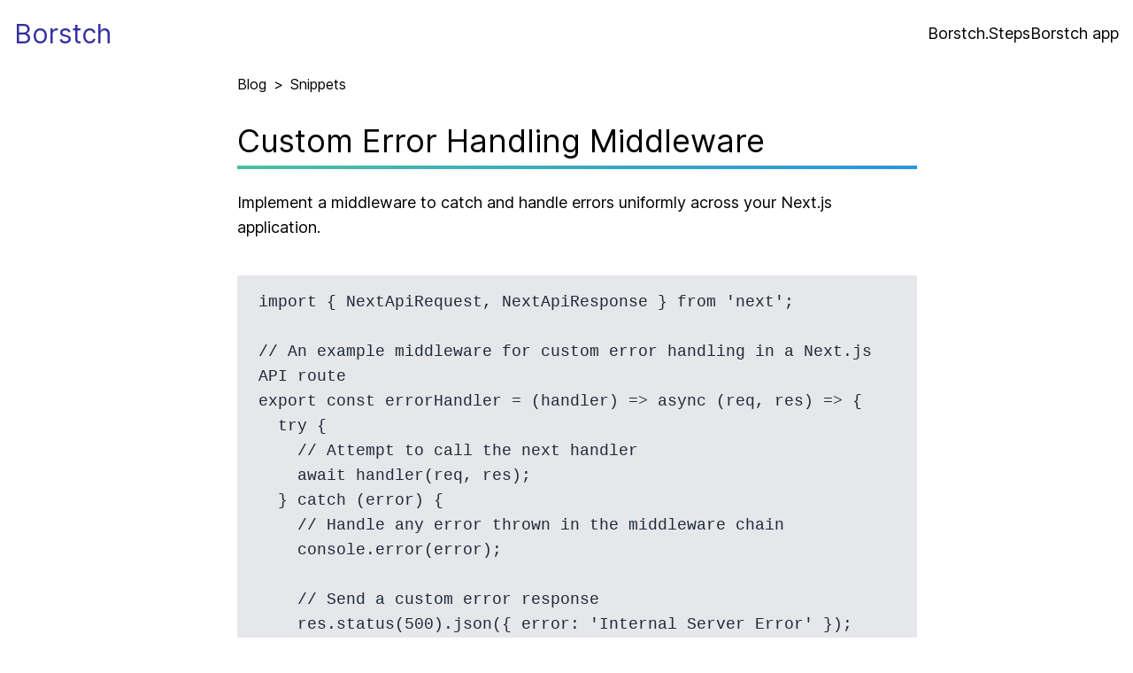

--- FILE ---
content_type: text/html; charset=utf-8
request_url: https://borstch.com/snippet/custom-error-handling-middleware
body_size: 7965
content:
<!DOCTYPE html><html lang="en"><head><meta charSet="utf-8"/><meta name="viewport" content="width=device-width, initial-scale=1"/><link rel="preload" href="/_next/static/media/8bd6794df57983ed-s.p.woff2" as="font" crossorigin="" type="font/woff2"/><link rel="preload" as="image" href="https://mc.yandex.ru/watch/94962235"/><link rel="preload" as="image" href="https://www.facebook.com/tr?id=333724025765671&amp;ev=PageView&amp;noscript=1"/><link rel="stylesheet" href="/_next/static/css/b159a73e04ed8842.css" crossorigin="" data-precedence="next"/><link rel="preload" as="script" fetchPriority="low" href="/_next/static/chunks/webpack-3fcbe47abc2df4a4.js" crossorigin=""/><script src="/_next/static/chunks/fd9d1056-134d65e0cca2e574.js" async="" crossorigin=""></script><script src="/_next/static/chunks/472-a9124001f277cd5e.js" async="" crossorigin=""></script><script src="/_next/static/chunks/main-app-892c3dff08e9cd4c.js" async="" crossorigin=""></script><script src="/_next/static/chunks/a342680c-4e7786b9d027a147.js" async=""></script><script src="/_next/static/chunks/326-fcd897f2ffa5ba04.js" async=""></script><script src="/_next/static/chunks/app/snippet/%5BsnippetSlug%5D/page-bcfe05794efad778.js" async=""></script><script src="/_next/static/chunks/app/layout-611f1edec87b70be.js" async=""></script><link rel="preload" href="https://www.googletagmanager.com/gtag/js?id=G-7E8E9GCVGY" as="script"/><link rel="preload" href="https://www.googletagmanager.com/gtag/js?id=AW-11339497259" as="script"/><link rel="preload" href="https://platform-api.sharethis.com/js/sharethis.js#property=656f72ed7ff7d60012c382a5&amp;product=sop" as="script"/><title>Custom Error Handling Middleware | Snippets | Borstch</title><meta name="description" content="Implement a middleware to catch and handle errors uniformly across your Next.js application."/><meta name="author" content="Anton Ioffe"/><meta name="creator" content="Anton Ioffe"/><meta name="publisher" content="Borstch"/><link rel="canonical" href="https://borstch.com/snippet/custom-error-handling-middleware"/><meta name="format-detection" content="telephone=no, address=no, email=no"/><meta property="og:title" content="Custom Error Handling Middleware | Snippets | Borstch"/><meta property="og:description" content="Implement a middleware to catch and handle errors uniformly across your Next.js application."/><meta property="og:url" content="https://borstch.com/snippet/custom-error-handling-middleware"/><meta property="og:site_name" content="Borstch"/><meta property="og:locale" content="en_US"/><meta property="og:image" content="https://borstch.com/snippet/custom-error-handling-middleware/og/image"/><meta property="og:type" content="article"/><meta property="article:published_time" content="2024-01-06T10:22:10.644Z"/><meta property="article:author" content="Anton Ioffe"/><meta name="twitter:card" content="summary_large_image"/><meta name="twitter:title" content="Custom Error Handling Middleware | Snippets | Borstch"/><meta name="twitter:description" content="Implement a middleware to catch and handle errors uniformly across your Next.js application."/><meta name="twitter:image" content="https://borstch.com/snippet/custom-error-handling-middleware/og/image"/><link rel="icon" href="/favicon.ico" type="image/x-icon" sizes="16x16"/><meta name="next-size-adjust"/><script src="/_next/static/chunks/polyfills-c67a75d1b6f99dc8.js" crossorigin="" noModule=""></script></head><body class="__className_63db9e"><nav class="flex justify-between items-center mx-auto px-4 h-[75px] container"><a class="text-indigo-800 text-3xl font-medium" href="/">Borstch</a><div class="flex gap-4"><a class="text-lg" href="https://steps.borstch.app">Borstch.Steps</a><a class="text-lg" href="https://borstch.app">Borstch app</a></div></nav><script type="application/ld+json">{"@context":"https://schema.org","@type":"BreadcrumbList","itemListElement":[{"@type":"ListItem","position":1,"name":"Blog","item":"https://borstch.com/"},{"@type":"ListItem","position":2,"name":"Snippets"},{"@type":"ListItem","position":3,"name":"Custom Error Handling Middleware"}]}</script><script type="application/ld+json">{"@context":"https://schema.org","@type":"Article","headline":"Custom Error Handling Middleware","description":"Implement a middleware to catch and handle errors uniformly across your Next.js application.","url":"https://borstch.com/snippet/custom-error-handling-middleware","image":["/snippet/custom-error-handling-middleware/og/image"],"datePublished":"2024-01-06T10:22:10.644Z","dateModified":"2024-01-06T10:22:10.644Z","author":[{"@type":"Person","name":"Anton Ioffe","url":"https://www.linkedin.com/in/anton-ioffe/"},{"@type":"Organization","name":"Borstch","url":"https://borstch.com/"}],"publisher":{"name":"Borstch","url":"https://borstch.com/"},"inLanguage":"en-US","potentialAction":[{"@type":"ReadAction","target":["https://borstch.com/snippet/custom-error-handling-middleware"]}]}</script><div class="flex flex-col-reverse md:flex-row justify-center gap-6 mx-auto px-2 md-p-0 lg:pl-[48px] lg:pr-[24px] w-full"><main class="grow shrink mx-auto max-w-[100%] md:max-w-[768px]"><div class="mt-2 flex items-center"><a class="no-underline" href="/">Blog</a><span class="mx-2">&gt;</span><div>Snippets</div></div><article class="article-content"><h1>Custom Error Handling Middleware</h1><div class="mt-2 h-1" style="background-image:linear-gradient(275deg, rgb(40,149,223), rgb(75,191,160))"></div><div class="my-6">Implement a middleware to catch and handle errors uniformly across your Next.js application.</div><div class="my-6"><pre style="margin-bottom:0"><code>import { NextApiRequest, NextApiResponse } from &#x27;next&#x27;;

// An example middleware for custom error handling in a Next.js API route
export const errorHandler = (handler) =&gt; async (req, res) =&gt; {
  try {
    // Attempt to call the next handler
    await handler(req, res);
  } catch (error) {
    // Handle any error thrown in the middleware chain
    console.error(error);

    // Send a custom error response
    res.status(500).json({ error: &#x27;Internal Server Error&#x27; });
  }
};</code></pre><div>This is a higher-order function that takes another handler, typically an API route handler, and wraps it with try-catch for error handling. If an error is caught, it logs the error and returns a custom 500 error response.</div></div><div class="my-6"><pre style="margin-bottom:0"><code>import { errorHandler } from &#x27;./middleware/errorHandler&#x27;;

// Usage of the custom errorHandler middleware in an API route
const myApiHandler = async (req, res) =&gt; {
  // Your API logic here
  res.status(200).json({ message: &#x27;Success!&#x27; });
};

// Export the wrapped handler with errorHandler middleware
export default errorHandler(myApiHandler);</code></pre><div>This is an example usage of the errorHandler middleware created previously. It wraps an API route handler function to ensure any errors it throws are handled by our custom error handling middleware.</div></div><div class="my-6"><pre style="margin-bottom:0"><code>import NextErrorComponent from &#x27;next/error&#x27;
import * as Sentry from &#x27;@sentry/nextjs&#x27;;

// Override the built-in error page for client-side errors
function MyError({ statusCode, hasGetInitialPropsRun, err }) {
  if (!hasGetInitialPropsRun &amp;&amp; err) {
    // Log the error to an error reporting service like Sentry
    Sentry.captureException(err);
  }

  // Render the default Next.js error page with the status code
  return &lt;NextErrorComponent statusCode={statusCode} /&gt;;
}

MyError.getInitialProps = async (context) =&gt; {
  const errorInitialProps = await NextErrorComponent.getInitialProps(context);

  const { res, err, asPath } = context;

  // Log the error to Sentry
  if (res &amp;&amp; res.statusCode === 500 &amp;&amp; err) {
    Sentry.captureException(err);
  }

  return { ...errorInitialProps, hasGetInitialPropsRun: true };
};

export default MyError;</code></pre><div>This code overrides the default Next.js error page to log server-side errors to Sentry and still display the default error page to the user. It uses the `getInitialProps` method to check if the server-side render of the page errored and captures the exception if so.</div></div></article></main></div><footer class="flex justify-end items-center mx-auto h-[75px] container">Borstch © <!-- -->2024</footer><noscript><div><img src="https://mc.yandex.ru/watch/94962235" style="position:absolute;left:-9999px" alt=""/></div></noscript><noscript><img height="1" width="1" style="display:none" src="https://www.facebook.com/tr?id=333724025765671&amp;ev=PageView&amp;noscript=1" alt=""/></noscript><script src="/_next/static/chunks/webpack-3fcbe47abc2df4a4.js" crossorigin="" async=""></script><script>(self.__next_f=self.__next_f||[]).push([0]);self.__next_f.push([2,null])</script><script>self.__next_f.push([1,"1:HL[\"/_next/static/media/8bd6794df57983ed-s.p.woff2\",\"font\",{\"crossOrigin\":\"\",\"type\":\"font/woff2\"}]\n2:HL[\"/_next/static/css/b159a73e04ed8842.css\",\"style\",{\"crossOrigin\":\"\"}]\n0:\"$L3\"\n"])</script><script>self.__next_f.push([1,"4:I[3728,[],\"\"]\n6:I[9928,[],\"\"]\n7:I[8326,[\"603\",\"static/chunks/a342680c-4e7786b9d027a147.js\",\"326\",\"static/chunks/326-fcd897f2ffa5ba04.js\",\"230\",\"static/chunks/app/snippet/%5BsnippetSlug%5D/page-bcfe05794efad778.js\"],\"\"]\n8:I[6954,[],\"\"]\n9:I[7264,[],\"\"]\nc:I[3994,[\"326\",\"static/chunks/326-fcd897f2ffa5ba04.js\",\"185\",\"static/chunks/app/layout-611f1edec87b70be.js\"],\"\"]\n"])</script><script>self.__next_f.push([1,"3:[[[\"$\",\"link\",\"0\",{\"rel\":\"stylesheet\",\"href\":\"/_next/static/css/b159a73e04ed8842.css\",\"precedence\":\"next\",\"crossOrigin\":\"\"}]],[\"$\",\"$L4\",null,{\"buildId\":\"S33u6F0UFv-tsw-i0jzcP\",\"assetPrefix\":\"\",\"initialCanonicalUrl\":\"/snippet/custom-error-handling-middleware\",\"initialTree\":[\"\",{\"children\":[\"snippet\",{\"children\":[[\"snippetSlug\",\"custom-error-handling-middleware\",\"d\"],{\"children\":[\"__PAGE__?{\\\"snippetSlug\\\":\\\"custom-error-handling-middleware\\\"}\",{}]}]}]},\"$undefined\",\"$undefined\",true],\"initialHead\":[false,\"$L5\"],\"globalErrorComponent\":\"$6\",\"children\":[null,[\"$\",\"html\",null,{\"lang\":\"en\",\"children\":[\"$\",\"body\",null,{\"className\":\"__className_63db9e\",\"children\":[[[\"$\",\"nav\",null,{\"className\":\"flex justify-between items-center mx-auto px-4 h-[75px] container\",\"children\":[[\"$\",\"$L7\",null,{\"className\":\"text-indigo-800 text-3xl font-medium\",\"href\":\"/\",\"children\":\"Borstch\"}],[\"$\",\"div\",null,{\"className\":\"flex gap-4\",\"children\":[[\"$\",\"$L7\",null,{\"className\":\"text-lg\",\"href\":\"https://steps.borstch.app\",\"children\":\"Borstch.Steps\"}],[\"$\",\"$L7\",null,{\"className\":\"text-lg\",\"href\":\"https://borstch.app\",\"children\":\"Borstch app\"}]]}]]}],[\"$\",\"$L8\",null,{\"parallelRouterKey\":\"children\",\"segmentPath\":[\"children\"],\"loading\":\"$undefined\",\"loadingStyles\":\"$undefined\",\"loadingScripts\":\"$undefined\",\"hasLoading\":false,\"error\":\"$undefined\",\"errorStyles\":\"$undefined\",\"errorScripts\":\"$undefined\",\"template\":[\"$\",\"$L9\",null,{}],\"templateStyles\":\"$undefined\",\"templateScripts\":\"$undefined\",\"notFound\":[[\"$\",\"title\",null,{\"children\":\"404: This page could not be found.\"}],[\"$\",\"div\",null,{\"style\":{\"fontFamily\":\"system-ui,\\\"Segoe UI\\\",Roboto,Helvetica,Arial,sans-serif,\\\"Apple Color Emoji\\\",\\\"Segoe UI Emoji\\\"\",\"height\":\"100vh\",\"textAlign\":\"center\",\"display\":\"flex\",\"flexDirection\":\"column\",\"alignItems\":\"center\",\"justifyContent\":\"center\"},\"children\":[\"$\",\"div\",null,{\"children\":[[\"$\",\"style\",null,{\"dangerouslySetInnerHTML\":{\"__html\":\"body{color:#000;background:#fff;margin:0}.next-error-h1{border-right:1px solid rgba(0,0,0,.3)}@media (prefers-color-scheme:dark){body{color:#fff;background:#000}.next-error-h1{border-right:1px solid rgba(255,255,255,.3)}}\"}}],[\"$\",\"h1\",null,{\"className\":\"next-error-h1\",\"style\":{\"display\":\"inline-block\",\"margin\":\"0 20px 0 0\",\"padding\":\"0 23px 0 0\",\"fontSize\":24,\"fontWeight\":500,\"verticalAlign\":\"top\",\"lineHeight\":\"49px\"},\"children\":\"404\"}],[\"$\",\"div\",null,{\"style\":{\"display\":\"inline-block\"},\"children\":[\"$\",\"h2\",null,{\"style\":{\"fontSize\":14,\"fontWeight\":400,\"lineHeight\":\"49px\",\"margin\":0},\"children\":\"This page could not be found.\"}]}]]}]}]],\"notFoundStyles\":[],\"childProp\":{\"current\":[\"$\",\"$L8\",null,{\"parallelRouterKey\":\"children\",\"segmentPath\":[\"children\",\"snippet\",\"children\"],\"loading\":\"$undefined\",\"loadingStyles\":\"$undefined\",\"loadingScripts\":\"$undefined\",\"hasLoading\":false,\"error\":\"$undefined\",\"errorStyles\":\"$undefined\",\"errorScripts\":\"$undefined\",\"template\":[\"$\",\"$L9\",null,{}],\"templateStyles\":\"$undefined\",\"templateScripts\":\"$undefined\",\"notFound\":\"$undefined\",\"notFoundStyles\":\"$undefined\",\"childProp\":{\"current\":[\"$\",\"$L8\",null,{\"parallelRouterKey\":\"children\",\"segmentPath\":[\"children\",\"snippet\",\"children\",[\"snippetSlug\",\"custom-error-handling-middleware\",\"d\"],\"children\"],\"loading\":\"$undefined\",\"loadingStyles\":\"$undefined\",\"loadingScripts\":\"$undefined\",\"hasLoading\":false,\"error\":\"$undefined\",\"errorStyles\":\"$undefined\",\"errorScripts\":\"$undefined\",\"template\":[\"$\",\"$L9\",null,{}],\"templateStyles\":\"$undefined\",\"templateScripts\":\"$undefined\",\"notFound\":\"$undefined\",\"notFoundStyles\":\"$undefined\",\"childProp\":{\"current\":[\"$La\",\"$Lb\",null],\"segment\":\"__PAGE__?{\\\"snippetSlug\\\":\\\"custom-error-handling-middleware\\\"}\"},\"styles\":null}],\"segment\":[\"snippetSlug\",\"custom-error-handling-middleware\",\"d\"]},\"styles\":null}],\"segment\":\"snippet\"},\"styles\":null}],[\"$\",\"footer\",null,{\"className\":\"flex justify-end items-center mx-auto h-[75px] container\",\"children\":[\"Borstch © \",2024]}]],[[[\"$\",\"$Lc\",null,{\"id\":\"google-analytics-src\",\"async\":true,\"src\":\"https://www.googletagmanager.com/gtag/js?id=G-7E8E9GCVGY\"}],[\"$\",\"$Lc\",null,{\"id\":\"google-analytics-init\",\"children\":\"\\n                window.dataLayer = window.dataLayer || [];\\n                function gtag(){dataLayer.push(arguments);}\\n                gtag('js', new Date());\\n                gtag('config', 'G-7E8E9GCVGY');\\n            \"}]],[[\"$\",\"$Lc\",null,{\"id\":\"yandex-metrika\",\"children\":\"\\n                \u003c!-- Yandex.Metrika counter --\u003e\\n                   (function(m,e,t,r,i,k,a){m[i]=m[i]||function(){(m[i].a=m[i].a||[]).push(arguments)};\\n                   m[i].l=1*new Date();\\n                   for (var j = 0; j \u003c document.scripts.length; j++) {if (document.scripts[j].src === r) { return; }}\\n                   k=e.createElement(t),a=e.getElementsByTagName(t)[0],k.async=1,k.src=r,a.parentNode.insertBefore(k,a)})\\n                   (window, document, \\\"script\\\", \\\"https://mc.yandex.ru/metrika/tag.js\\\", \\\"ym\\\");\\n                \\n                   ym(94962235, \\\"init\\\", {\\n                        clickmap:true,\\n                        trackLinks:true,\\n                        accurateTrackBounce:true,\\n                        webvisor:true\\n                   });\\n            \"}],[\"$\",\"noscript\",null,{\"children\":[\"$\",\"div\",null,{\"children\":[\"$\",\"img\",null,{\"src\":\"https://mc.yandex.ru/watch/94962235\",\"style\":{\"position\":\"absolute\",\"left\":\"-9999px\"},\"alt\":\"\"}]}]}]],[[\"$\",\"$Lc\",null,{\"id\":\"fb-pixel\",\"children\":\"\\n                !function(f,b,e,v,n,t,s)\\n                {if(f.fbq)return;n=f.fbq=function(){n.callMethod?\\n                n.callMethod.apply(n,arguments):n.queue.push(arguments)};\\n                if(!f._fbq)f._fbq=n;n.push=n;n.loaded=!0;n.version='2.0';\\n                n.queue=[];t=b.createElement(e);t.async=!0;\\n                t.src=v;s=b.getElementsByTagName(e)[0];\\n                s.parentNode.insertBefore(t,s)}(window, document,'script',\\n                'https://connect.facebook.net/en_US/fbevents.js');\\n                fbq('init', '333724025765671');\\n                fbq('track', 'PageView');\\n            \"}],[\"$\",\"noscript\",null,{\"children\":[\"$\",\"img\",null,{\"height\":\"1\",\"width\":\"1\",\"style\":{\"display\":\"none\"},\"src\":\"https://www.facebook.com/tr?id=333724025765671\u0026ev=PageView\u0026noscript=1\",\"alt\":\"\"}]}]],[[\"$\",\"$Lc\",null,{\"id\":\"gtag\",\"src\":\"https://www.googletagmanager.com/gtag/js?id=AW-11339497259\",\"async\":true}],[\"$\",\"$Lc\",null,{\"id\":\"gtag-init\",\"children\":\"\\n                window.dataLayer = window.dataLayer || [];\\n                function gtag(){dataLayer.push(arguments);}\\n                gtag('js', new Date());\\n            \\n                gtag('config', 'AW-11339497259');\\n            \"}]],[\"$\",\"$Lc\",null,{\"id\":\"smartlook-script\",\"children\":\"\\n                window.smartlook||(function(d) {\\n                  var o=smartlook=function(){ o.api.push(arguments)},h=d.getElementsByTagName('head')[0];\\n                  var c=d.createElement('script');o.api=new Array();c.async=true;c.type='text/javascript';\\n                  c.charset='utf-8';c.src='https://web-sdk.smartlook.com/recorder.js';h.appendChild(c);\\n                })(document);\\n                smartlook('init', '34597a1d0b301a49ca8459ec3fe4f4999f1467c2', { region: 'eu' });\\n            \"}]],[\"$\",\"$Lc\",null,{\"id\":\"share-this\",\"src\":\"https://platform-api.sharethis.com/js/sharethis.js#property=656f72ed7ff7d60012c382a5\u0026product=sop\",\"async\":true}]]}]}],null]}]]\n"])</script><script>self.__next_f.push([1,"d:I[1977,[\"603\",\"static/chunks/a342680c-4e7786b9d027a147.js\",\"326\",\"static/chunks/326-fcd897f2ffa5ba04.js\",\"230\",\"static/chunks/app/snippet/%5BsnippetSlug%5D/page-bcfe05794efad778.js\"],\"\"]\ne:I[8183,[\"603\",\"static/chunks/a342680c-4e7786b9d027a147.js\",\"326\",\"static/chunks/326-fcd897f2ffa5ba04.js\",\"230\",\"static/chunks/app/snippet/%5BsnippetSlug%5D/page-bcfe05794efad778.js\"],\"\"]\n"])</script><script>self.__next_f.push([1,"b:[[\"$\",\"script\",null,{\"type\":\"application/ld+json\",\"dangerouslySetInnerHTML\":{\"__html\":\"{\\\"@context\\\":\\\"https://schema.org\\\",\\\"@type\\\":\\\"BreadcrumbList\\\",\\\"itemListElement\\\":[{\\\"@type\\\":\\\"ListItem\\\",\\\"position\\\":1,\\\"name\\\":\\\"Blog\\\",\\\"item\\\":\\\"https://borstch.com/\\\"},{\\\"@type\\\":\\\"ListItem\\\",\\\"position\\\":2,\\\"name\\\":\\\"Snippets\\\"},{\\\"@type\\\":\\\"ListItem\\\",\\\"position\\\":3,\\\"name\\\":\\\"Custom Error Handling Middleware\\\"}]}\"}}],[\"$\",\"script\",null,{\"type\":\"application/ld+json\",\"dangerouslySetInnerHTML\":{\"__html\":\"{\\\"@context\\\":\\\"https://schema.org\\\",\\\"@type\\\":\\\"Article\\\",\\\"headline\\\":\\\"Custom Error Handling Middleware\\\",\\\"description\\\":\\\"Implement a middleware to catch and handle errors uniformly across your Next.js application.\\\",\\\"url\\\":\\\"https://borstch.com/snippet/custom-error-handling-middleware\\\",\\\"image\\\":[\\\"/snippet/custom-error-handling-middleware/og/image\\\"],\\\"datePublished\\\":\\\"2024-01-06T10:22:10.644Z\\\",\\\"dateModified\\\":\\\"2024-01-06T10:22:10.644Z\\\",\\\"author\\\":[{\\\"@type\\\":\\\"Person\\\",\\\"name\\\":\\\"Anton Ioffe\\\",\\\"url\\\":\\\"https://www.linkedin.com/in/anton-ioffe/\\\"},{\\\"@type\\\":\\\"Organization\\\",\\\"name\\\":\\\"Borstch\\\",\\\"url\\\":\\\"https://borstch.com/\\\"}],\\\"publisher\\\":{\\\"name\\\":\\\"Borstch\\\",\\\"url\\\":\\\"https://borstch.com/\\\"},\\\"inLanguage\\\":\\\"en-US\\\",\\\"potentialAction\\\":[{\\\"@type\\\":\\\"ReadAction\\\",\\\"target\\\":[\\\"https://borstch.com/snippet/custom-error-handling-middleware\\\"]}]}\"}}],[\"$\",\"div\",null,{\"className\":\"flex flex-col-reverse md:flex-row justify-center gap-6 mx-auto px-2 md-p-0 lg:pl-[48px] lg:pr-[24px] w-full\",\"children\":[\"$\",\"main\",null,{\"className\":\"grow shrink mx-auto max-w-[100%] md:max-w-[768px]\",\"children\":[[\"$\",\"div\",null,{\"className\":\"mt-2 flex items-center\",\"children\":[[\"$\",\"$L7\",null,{\"href\":\"/\",\"className\":\"no-underline\",\"children\":\"Blog\"}],[\"$\",\"span\",null,{\"className\":\"mx-2\",\"children\":\"\u003e\"}],[\"$\",\"div\",null,{\"children\":\"Snippets\"}]]}],[\"$\",\"article\",null,{\"className\":\"article-content\",\"children\":[[\"$\",\"h1\",null,{\"children\":\"Custom Error Handling Middleware\"}],[\"$\",\"div\",null,{\"className\":\"mt-2 h-1\",\"style\":{\"backgroundImage\":\"linear-gradient(275deg, rgb(40,149,223), rgb(75,191,160))\"}}],[\"$\",\"div\",null,{\"className\":\"my-6\",\"children\":\"Implement a middleware to catch and handle errors uniformly across your Next.js application.\"}],[[\"$\",\"div\",\"0\",{\"className\":\"my-6\",\"children\":[[\"$\",\"pre\",null,{\"style\":{\"marginBottom\":0},\"children\":[\"$\",\"code\",null,{\"children\":\"import { NextApiRequest, NextApiResponse } from 'next';\\n\\n// An example middleware for custom error handling in a Next.js API route\\nexport const errorHandler = (handler) =\u003e async (req, res) =\u003e {\\n  try {\\n    // Attempt to call the next handler\\n    await handler(req, res);\\n  } catch (error) {\\n    // Handle any error thrown in the middleware chain\\n    console.error(error);\\n\\n    // Send a custom error response\\n    res.status(500).json({ error: 'Internal Server Error' });\\n  }\\n};\"}]}],[\"$\",\"div\",null,{\"children\":\"This is a higher-order function that takes another handler, typically an API route handler, and wraps it with try-catch for error handling. If an error is caught, it logs the error and returns a custom 500 error response.\"}]]}],[\"$\",\"div\",\"1\",{\"className\":\"my-6\",\"children\":[[\"$\",\"pre\",null,{\"style\":{\"marginBottom\":0},\"children\":[\"$\",\"code\",null,{\"children\":\"import { errorHandler } from './middleware/errorHandler';\\n\\n// Usage of the custom errorHandler middleware in an API route\\nconst myApiHandler = async (req, res) =\u003e {\\n  // Your API logic here\\n  res.status(200).json({ message: 'Success!' });\\n};\\n\\n// Export the wrapped handler with errorHandler middleware\\nexport default errorHandler(myApiHandler);\"}]}],[\"$\",\"div\",null,{\"children\":\"This is an example usage of the errorHandler middleware created previously. It wraps an API route handler function to ensure any errors it throws are handled by our custom error handling middleware.\"}]]}],[\"$\",\"div\",\"2\",{\"className\":\"my-6\",\"children\":[[\"$\",\"pre\",null,{\"style\":{\"marginBottom\":0},\"children\":[\"$\",\"code\",null,{\"children\":\"import NextErrorComponent from 'next/error'\\nimport * as Sentry from '@sentry/nextjs';\\n\\n// Override the built-in error page for client-side errors\\nfunction MyError({ statusCode, hasGetInitialPropsRun, err }) {\\n  if (!hasGetInitialPropsRun \u0026\u0026 err) {\\n    // Log the error to an error reporting service like Sentry\\n    Sentry.captureException(err);\\n  }\\n\\n  // Render the default Next.js error page with the status code\\n  return \u003cNextErrorComponent statusCode={statusCode} /\u003e;\\n}\\n\\nMyError.getInitialProps = async (context) =\u003e {\\n  const errorInitialProps = await NextErrorComponent.getInitialProps(context);\\n\\n  const { res, err, asPath } = context;\\n\\n  // Log the error to Sentry\\n  if (res \u0026\u0026 res.statusCode === 500 \u0026\u0026 err) {\\n    Sentry.captureException(err);\\n  }\\n\\n  return { ...errorInitialProps, hasGetInitialPropsRun: true };\\n};\\n\\nexport default MyError;\"}]}],[\"$\",\"div\",null,{\"children\":\"This code overrides the default Next.js error page to log server-side errors to Sentry and still display the default error page to the user. It uses the `getInitialProps` method to check if the server-side render of the page errored and captures the exception if so.\"}]]}]]]}]]}]}],[\"$\",\"$Ld\",null,{}],[\"$\",\"$Le\",null,{\"snippet\":{\"title\":\"Custom Error Handling Middleware\",\"description\":\"Implement a middleware to catch and handle errors uniformly across your Next.js application.\",\"slug\":\"custom-error-handling-middleware\",\"snippet\":[{\"code\":\"import { NextApiRequest, NextApiResponse } from 'next';\\n\\n// An example middleware for custom error handling in a Next.js API route\\nexport const errorHandler = (handler) =\u003e async (req, res) =\u003e {\\n  try {\\n    // Attempt to call the next handler\\n    await handler(req, res);\\n  } catch (error) {\\n    // Handle any error thrown in the middleware chain\\n    console.error(error);\\n\\n    // Send a custom error response\\n    res.status(500).json({ error: 'Internal Server Error' });\\n  }\\n};\",\"description\":\"This is a higher-order function that takes another handler, typically an API route handler, and wraps it with try-catch for error handling. If an error is caught, it logs the error and returns a custom 500 error response.\"},{\"code\":\"import { errorHandler } from './middleware/errorHandler';\\n\\n// Usage of the custom errorHandler middleware in an API route\\nconst myApiHandler = async (req, res) =\u003e {\\n  // Your API logic here\\n  res.status(200).json({ message: 'Success!' });\\n};\\n\\n// Export the wrapped handler with errorHandler middleware\\nexport default errorHandler(myApiHandler);\",\"description\":\"This is an example usage of the errorHandler middleware created previously. It wraps an API route handler function to ensure any errors it throws are handled by our custom error handling middleware.\"},{\"code\":\"import NextErrorComponent from 'next/error'\\nimport * as Sentry from '@sentry/nextjs';\\n\\n// Override the built-in error page for client-side errors\\nfunction MyError({ statusCode, hasGetInitialPropsRun, err }) {\\n  if (!hasGetInitialPropsRun \u0026\u0026 err) {\\n    // Log the error to an error reporting service like Sentry\\n    Sentry.captureException(err);\\n  }\\n\\n  // Render the default Next.js error page with the status code\\n  return \u003cNextErrorComponent statusCode={statusCode} /\u003e;\\n}\\n\\nMyError.getInitialProps = async (context) =\u003e {\\n  const errorInitialProps = await NextErrorComponent.getInitialProps(context);\\n\\n  const { res, err, asPath } = context;\\n\\n  // Log the error to Sentry\\n  if (res \u0026\u0026 res.statusCode === 500 \u0026\u0026 err) {\\n    Sentry.captureException(err);\\n  }\\n\\n  return { ...errorInitialProps, hasGetInitialPropsRun: true };\\n};\\n\\nexport default MyError;\",\"description\":\"This code overrides the default Next.js error page to log server-side errors to Sentry and still display the default error page to the user. It uses the `getInitialProps` method to check if the server-side render of the page errored and captures the exception if so.\"}],\"script\":[{\"code\":\"import { NextApiRequest, NextApiResponse } from 'next';\\n\\nexport const errorHandler = (handler) =\u003e async (req, res) =\u003e {\\n  try {\\n    await handler(req, res);\\n  } catch (error) {\\n    console.error(error);\\n    res.status(500).json({ error: 'Internal Server Error' });\\n  }\\n};\",\"voiceover\":\"This is our custom error handling middleware for Next.js. It is designed as a higher-order function that takes another function, usually an API route handler, and returns an asynchronous function. Inside, we wrap the original handler call in a try-catch block. If an error occurs, we log it and respond with a status code of 500, indicating an Internal Server Error to the client.\"},{\"code\":\"\",\"voiceover\":\"A higher-order function is a function that takes another function as an argument or returns a function as a result. In our case, our errorHandler takes a handler function as an argument and wraps it with additional functionality for error capturing.\"},{\"code\":\"\",\"voiceover\":\"Notice that we are using 'async' before the function definition. This is because our error handler is designed to work with asynchronous operations that might be present in our API logic.\"},{\"code\":\"import { errorHandler } from './middleware/errorHandler';\\n\\nconst myApiHandler = async (req, res) =\u003e {\\n  res.status(200).json({ message: 'Success!' });\\n};\\n\\nexport default errorHandler(myApiHandler);\",\"voiceover\":\"In this snippet, we demonstrate how to use the errorHandler middleware with an API route handler. The myApiHandler function simply responds with a success message. However, when we export it, we wrap it with our errorHandler. This means any errors thrown in myApiHandler will be caught by our middleware.\"},{\"code\":\"\",\"voiceover\":\"Now, let's focus on how the middleware wraps the original handler. By calling 'errorHandler(myApiHandler)', you are essentially creating a new function that first runs the error handling logic, and only then, if no errors are thrown, executes your API logic as intended.\"},{\"code\":\"\",\"voiceover\":\"This approach modularizes error handling, making your code cleaner and more consistent across different API routes. Error handling behavior can be adjusted in one place, the middleware, instead of being scattered across multiple API route implementations.\"},{\"code\":\"import NextErrorComponent from 'next/error'\\nimport * as Sentry from '@sentry/nextjs';\\n\\nfunction MyError({ statusCode, hasGetInitialPropsRun, err }) {\\n  if (!hasGetInitialPropsRun \u0026\u0026 err) {\\n    Sentry.captureException(err);\\n  }\\n  return \u003cNextErrorComponent statusCode={statusCode} /\u003e;\\n}\\n\\nMyError.getInitialProps = async (context) =\u003e {\\n  const errorInitialProps = await NextErrorComponent.getInitialProps(context);\\n  const { res, err, asPath } = context;\\n  if (res \u0026\u0026 res.statusCode === 500 \u0026\u0026 err) {\\n    Sentry.captureException(err);\\n  }\\n  return { ...errorInitialProps, hasGetInitialPropsRun: true };\\n};\\n\\nexport default MyError;\",\"voiceover\":\"For client-side errors, we can customize the default Next.js error page by creating a component called MyError. Here, we use Sentry to log exceptions. The function takes in props including the status code and whether getInitialProps has run, for server-side errors.\"},{\"code\":\"\",\"voiceover\":\"getInitialProps is a special Next.js function that runs before rendering, allowing us to load initial data for server-rendered pages. Here, we've overridden the getInitialProps method of our error component to ensure it captures and logs exceptions that occur during server-side rendering.\"},{\"code\":\"\",\"voiceover\":\"It's important to note that the use of getInitialProps can disable some optimizations like Automatic Static Optimization in Next.js pages. Therefore, its use should be carefully considered and applied only when necessary.\"},{\"code\":\"\",\"voiceover\":\"Finally, after logging the exception, we pass all the original properties received from Next.js's default error component getInitialProps method back to our MyError component, ensuring that the error page renders correctly, with the appropriate status code.\"},{\"code\":\"\",\"voiceover\":\"By capturing exceptions with Sentry on both the server and client sides, you're able to efficiently monitor and track down issues in your application. You could replace Sentry with any other error logging service that fits your needs.\"}],\"heroGradient\":\"linear-gradient(275deg, rgb(40,149,223), rgb(75,191,160))\",\"authorId\":\"652b81c36db3564eb93426db\",\"localeId\":\"652b81f06db3564eb93426e0\",\"status\":\"published\",\"createDate\":\"2024-01-06T10:22:10.644Z\",\"updateDate\":\"2024-01-06T10:22:10.644Z\",\"tagIds\":[\"6598b6f6d86f78b6bf4ae467\",\"6598b6f6d86f78b6bf4ae466\",\"6598f0b0d86f78b6bf4ae442\",\"6598f0b0d86f78b6bf4ae443\",\"6598f0b6d86f78b6bf4ae44a\",\"6598f0b0d86f78b6bf4ae444\",\"659929d2d86f78b6bf4ae641\",\"659929d2d86f78b6bf4ae642\",\"659929d2d86f78b6bf4ae643\",\"659929d2d86f78b6bf4ae644\"],\"randomKey\":113,\"youtubeVideoId\":\"fzKlgk-C6-A\",\"id\":\"659929d2d86f78b6bf4ae645\"}}]]\n"])</script><script>self.__next_f.push([1,"5:[[\"$\",\"meta\",\"0\",{\"name\":\"viewport\",\"content\":\"width=device-width, initial-scale=1\"}],[\"$\",\"meta\",\"1\",{\"charSet\":\"utf-8\"}],[\"$\",\"title\",\"2\",{\"children\":\"Custom Error Handling Middleware | Snippets | Borstch\"}],[\"$\",\"meta\",\"3\",{\"name\":\"description\",\"content\":\"Implement a middleware to catch and handle errors uniformly across your Next.js application.\"}],[\"$\",\"meta\",\"4\",{\"name\":\"author\",\"content\":\"Anton Ioffe\"}],[\"$\",\"meta\",\"5\",{\"name\":\"creator\",\"content\":\"Anton Ioffe\"}],[\"$\",\"meta\",\"6\",{\"name\":\"publisher\",\"content\":\"Borstch\"}],[\"$\",\"link\",\"7\",{\"rel\":\"canonical\",\"href\":\"https://borstch.com/snippet/custom-error-handling-middleware\"}],[\"$\",\"meta\",\"8\",{\"name\":\"format-detection\",\"content\":\"telephone=no, address=no, email=no\"}],[\"$\",\"meta\",\"9\",{\"property\":\"og:title\",\"content\":\"Custom Error Handling Middleware | Snippets | Borstch\"}],[\"$\",\"meta\",\"10\",{\"property\":\"og:description\",\"content\":\"Implement a middleware to catch and handle errors uniformly across your Next.js application.\"}],[\"$\",\"meta\",\"11\",{\"property\":\"og:url\",\"content\":\"https://borstch.com/snippet/custom-error-handling-middleware\"}],[\"$\",\"meta\",\"12\",{\"property\":\"og:site_name\",\"content\":\"Borstch\"}],[\"$\",\"meta\",\"13\",{\"property\":\"og:locale\",\"content\":\"en_US\"}],[\"$\",\"meta\",\"14\",{\"property\":\"og:image\",\"content\":\"https://borstch.com/snippet/custom-error-handling-middleware/og/image\"}],[\"$\",\"meta\",\"15\",{\"property\":\"og:type\",\"content\":\"article\"}],[\"$\",\"meta\",\"16\",{\"property\":\"article:published_time\",\"content\":\"2024-01-06T10:22:10.644Z\"}],[\"$\",\"meta\",\"17\",{\"property\":\"article:author\",\"content\":\"Anton Ioffe\"}],[\"$\",\"meta\",\"18\",{\"name\":\"twitter:card\",\"content\":\"summary_large_image\"}],[\"$\",\"meta\",\"19\",{\"name\":\"twitter:title\",\"content\":\"Custom Error Handling Middleware | Snippets | Borstch\"}],[\"$\",\"meta\",\"20\",{\"name\":\"twitter:description\",\"content\":\"Implement a middleware to catch and handle errors uniformly across your Next.js application.\"}],[\"$\",\"meta\",\"21\",{\"name\":\"twitter:image\",\"content\":\"https://borstch.com/snippet/custom-error-handling-middleware/og/image\"}],[\"$\",\"link\",\"22\",{\"rel\":\"icon\",\"href\":\"/favicon.ico\",\"type\":\"image/x-icon\",\"sizes\":\"16x16\"}],[\"$\",\"meta\",\"23\",{\"name\":\"next-size-adjust\"}]]\n"])</script><script>self.__next_f.push([1,"a:null\n"])</script><script>self.__next_f.push([1,""])</script></body></html>